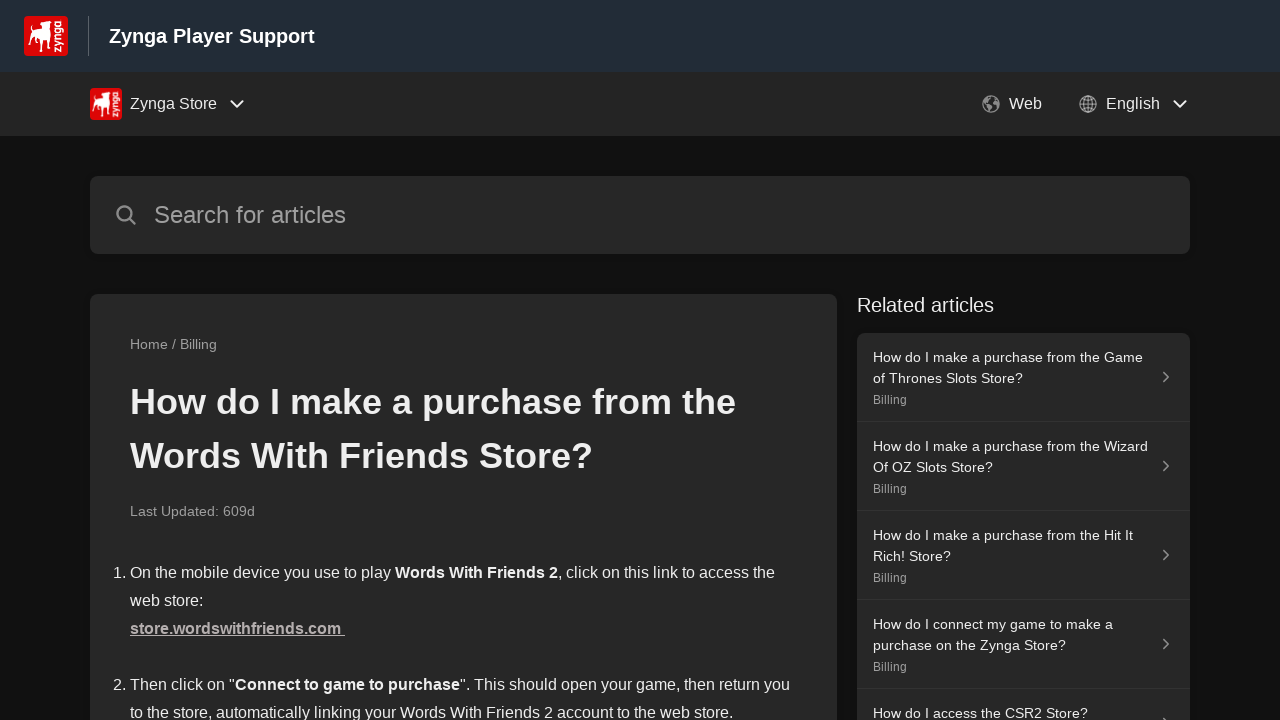

--- FILE ---
content_type: text/html;charset=utf-8
request_url: https://zyngasupport.helpshift.com/hc/en/119-zynga-store/faq/19852-how-do-i-make-a-purchase-from-the-words-with-friends-store/?contact=1
body_size: 19065
content:
<!DOCTYPE html>
<html lang=en>

<head>
  <title>How do I make a purchase from the Words With Friends Store? — Zynga Store Help Center</title>
<meta name="description" content="On the mobile device you use to play Words With Friends 2, click on this link to access the web store: store.wordswithfriends.com Then click">
<meta name="robots" content="index, follow">
<meta http-equiv="content-type" content="text/html; charset=utf-8" />
<meta name="viewport" content="width=device-width, initial-scale=1, maximum-scale=1">

<link rel="icon" href="https://d2duuy9yo5pldo.cloudfront.net/dashboard-resources/zyngasupport/32/9e174e4a-906b-4909-822e-6b034127b6ae.webp">
<style>

    
    :root {
    --error-color: #e94b4b;
    --header-bg-color: #222c37;
    --header-text-color: #ffffff;
    --header-text-color-25-opacity: #ffffff40;
    --footer-bg-color: #222c37;
    --footer-text-color: #ffffff;
    --footer-text-color-10-opacity: #ffffff1A;
    --footer-text-color-40-opacity: #ffffff66;
    --footer-text-color-60-opacity: #ffffff99;
    --primary-text-color: #eeeeee;
    --primary-text-color-5-opacity: #eeeeee0D;
    --primary-text-color-10-opacity: #eeeeee1A;
    --primary-text-color-20-opacity: #eeeeee33;
    --primary-text-color-50-opacity: #eeeeee80;
    --primary-text-color-60-opacity: #eeeeee99;
    --primary-text-color-80-opacity: #eeeeeeCC;
    --secondary-text-color: #9e9e9e;
    --accent-color: #b4aeae;
    --accent-color-75-opacity: #b4aeaebf;
    --action-color: #b4aeae;
    --action-color-5-opacity: #b4aeae0D;
    --action-color-20-opacity: #b4aeae33;
    --action-color-80-opacity: #b4aeaeCC;
    --primary-bg-color: #111111;
    --content-bg-color: #272727;
    --content-bg-color-85-opacity: #272727D9;
    --content-bg-color-50-opacity: #27272780;
    --secondary-bg-color: #111111;
    --greeting-text-color: #ffffff;
    --banner-image-size-desktop: 600px;
    --banner-image-size-mobile-portrait: 320px;
    --banner-image-size-mobile-landscape: 200px;
    --greeting-text-font-size-desktop: 48px;
    --greeting-text-font-size-mobile: 24px;
    
    --cover-background: url(https://d2duuy9yo5pldo.cloudfront.net/dashboard-resources/zyngasupport/eb6f71d2-bd68-46ce-8639-be084b7e74ee.png);
    --cover-background-gradient: 
        linear-gradient(180deg, rgba(0, 0, 0, 0) 0%, rgba(0, 0, 0, 0.17) 100%),
      ;
    --cover-bg-desktop: url(https://d2duuy9yo5pldo.cloudfront.net/dashboard-resources/zyngasupport/eb6f71d2-bd68-46ce-8639-be084b7e74ee.png);
    --cover-bg-portrait: url(https://d2duuy9yo5pldo.cloudfront.net/dashboard-resources/zyngasupport/eb6f71d2-bd68-46ce-8639-be084b7e74ee.png);
    --cover-bg-landscape: url(https://d2duuy9yo5pldo.cloudfront.net/dashboard-resources/zyngasupport/eb6f71d2-bd68-46ce-8639-be084b7e74ee.png);
  }

  
</style>


  <!-- This files parse CSS entry files for webpack & insert as style tag -->


  <link href="https://d2duuy9yo5pldo.cloudfront.net/hc-themes/theme2/latest/static/style.4190f2c9807a6850512f.css" rel="stylesheet">

</head>

<body class="" data-qa="faq-page">
  
  <div data-is-enabled=false data-policy-version=1
    class="cookie-notif-banner js-cookie-notif-banner hide-cookie-banner">
    <div class="cookie-notif-banner__content">
      <div class="cookie-notif-banner__content-text" dir="">
        <span>
          This website uses only the necessary cookies required for the site&#x27;s proper functioning. By using the website, you consent to all cookies in accordance with the cookie policy. To know more, refer Cookie Policy.
          <a href="https://support.helpshift.com/hc/en/13-helpshift-technical-support/faq/717-cookies-used-by-helpshift/" class="cookie-notif-banner__content-policy-link js-cookie-notif-banner-link"
            target="_blank">
            <svg
  width="22"
  height="22"
  class="cookie-notif-banner__content-link-icon"
  viewBox="0 0 22 22"
  fill="none"
  xmlns="http://www.w3.org/2000/svg"
>
  <path
    d="M16.5 11.9167V17.4167C16.5 17.9029 16.3068 18.3692 15.963 18.713C15.6192 19.0568 15.1529 19.25 14.6667 19.25H4.58333C4.0971 19.25 3.63079 19.0568 3.28697 18.713C2.94315 18.3692 2.75 17.9029 2.75 17.4167V7.33333C2.75 6.8471 2.94315 6.38079 3.28697 6.03697C3.63079 5.69315 4.0971 5.5 4.58333 5.5H10.0833"
    stroke="#4640B9"
    stroke-width="2"
    stroke-linecap="round"
    stroke-linejoin="round"
  />
  <path
    d="M13.75 2.75H19.25V8.25"
    stroke="#4640B9"
    stroke-width="2"
    stroke-linecap="round"
    stroke-linejoin="round"
  />
  <path
    d="M9.16663 12.8333L19.25 2.75"
    stroke="#4640B9"
    stroke-width="2"
    stroke-linecap="round"
    stroke-linejoin="round"
  />
</svg>
          </a>
        </span>
      </div>
      <div class="cookie-notif-banner__content-cta">
        <hc-button label="Understood" class="js-cookie-notif-banner-cta"
          is-rtl=""></hc-button>
      </div>
    </div>
  </div>

  
  <div class="skip-to-content">
    <hc-button label="Skip To Content" class="js-skip-to-content-cta"></hc-button>
  </div>

  <template
  class="js-hc-template"
  data-domain="zyngasupport"
  data-lang="en"
  data-pagesource="faq"
  data-appid="zyngasupport_app_20220429192505998-45747ead2f2e8fd"
  data-platformid="zyngasupport_platform_20150904181018158-5e8eccf1c003cbb"
  data-hcmode="hc"
  data-faqfilter=""></template>


  <template class="js-web-template"></template>

  
  

<header class="header-section js-web-header " >
  <div class="header-left-container">
    <div class="brand-logo">
      <a class="company-link js-company-link" rel="noreferrer" target="_blank" >
        
          <img src="https://d2duuy9yo5pldo.cloudfront.net/dashboard-resources/zyngasupport/320/9e174e4a-906b-4909-822e-6b034127b6ae.webp"
            class="header-brand-logo js-header-brand-logo js-optimized-img"
            data-fallback-src="https://d2duuy9yo5pldo.cloudfront.net/dashboard-resources/zyngasupport/9e174e4a-906b-4909-822e-6b034127b6ae.png" data-loaded-from="original" alt="Zynga Player Support"/>
        
      </a>
    </div>
    <a aria-label="Zynga Player Support - Link to Help Centre homepage" class="header-brand-name js-header-brand-name" 
      href="/hc/en/119-zynga-store/?contact&#x3D;1">Zynga Player Support</a>
  </div>
  
    
  
</header>


  
  
    
    
      <div class="dropdown-header js-dropdown-header
      
      " >
        <div class="dropdown-header-container">
          
            
              <static-dropdown class="hc-static-dropdown--apps-dropdown" type="widget" is-rtl="false"
                    modal-title="Choose an app" placeholder="Search" searchable="true" direction="right" width="240px">
     <script type="application/json">
          [{"logo":"/improxy?url=https%3A%2F%2Fd2duuy9yo5pldo.cloudfront.net%2Fzyngasupport%2Fe2db7e0c-a72a-4852-9415-1fd875dc4a61.png&size=68x68&kot=F2uwpRr3jRxauHI3CcOJhj%2BV3rHqP5TKBE2XiDQddbU%3D","id":"zyngasupport_app_20160329235604829-c574c3531e64e56","title":"Black Diamond Casino","slug":"black-diamond-casino","selected":false,"url":"/hc/en/49-black-diamond-casino/?contact=1"},{"logo":"/improxy?url=https%3A%2F%2Flh3.googleusercontent.com%2F-vPmZPAI7qjshDzmKvQLsbOrDRrrcDYDn79Hu1vTDLhQ5W7zvo5VD3LBZolXOEoRfB8%3Dw300&size=68x68&kot=%2BYRQ23XCkGGiVQGeJT0OrQuwQ7euui0qGMk9HsJur2E%3D","id":"zyngasupport_app_20170118184408670-aff11a87aef47d3","title":"Boggle with Friends","slug":"boggle-with-friends","selected":false,"url":"/hc/en/65-boggle-with-friends/?contact=1"},{"logo":"/improxy?url=https%3A%2F%2Fis2-ssl.mzstatic.com%2Fimage%2Fthumb%2FPurple125%2Fv4%2F34%2F13%2Fd8%2F3413d827-63ca-cba9-8058-bdbc4c2d499a%2Fsource%2F512x512bb.jpg&size=68x68&kot=k6%2Br0Z8rdOQfqgFqc%2FS0Mq0sRa5erWhS8THY43Jlbe4%3D","id":"zyngasupport_app_20160407183120976-5fdc4612093d877","title":"Clumsy Ninja","slug":"clumsy-ninja","selected":false,"url":"/hc/en/54-clumsy-ninja/?contact=1"},{"logo":"/improxy?url=https%3A%2F%2Flh3.googleusercontent.com%2FdDcgogy_km0bm5wIyEg6kHd_gdxyK_eIVyYqRjSOgIBZ-cALFRwQbwXG083na7CL6_8%3Dw300&size=68x68&kot=fe51VusYp4IbwbP2uiOTQWm76i%2FuqS%2FAZCWdHA21qNU%3D","id":"zyngasupport_app_20161108195348764-3d4356d4e21cef3","title":"Crosswords with Friends","slug":"crosswords-with-friends","selected":false,"url":"/hc/en/64-crosswords-with-friends/?contact=1"},{"logo":"/improxy?url=https%3A%2F%2Fis5-ssl.mzstatic.com%2Fimage%2Fthumb%2FPurple123%2Fv4%2Faf%2F0d%2Fad%2Faf0dad42-d18b-f056-b47b-bd815ee45a90%2Fsource%2F512x512bb.jpg&size=68x68&kot=SLlcwl6Ae3SVlPSMW%2BoVc%2B5vUX0FkPmq%2F34fOpQvONk%3D","id":"zyngasupport_app_20160407183328856-15d97c6fdbac2b3","title":"CSR 2","slug":"csr-2","selected":false,"url":"/hc/en/55-csr-2/?contact=1"},{"logo":"/improxy?url=https%3A%2F%2Fis1-ssl.mzstatic.com%2Fimage%2Fthumb%2FPurple115%2Fv4%2F5f%2F59%2Ffa%2F5f59fad1-41d9-35bd-9c12-cff575e73f55%2Fsource%2F512x512bb.jpg&size=68x68&kot=r5417bgOcqF%2BW0wbx13mutfj6p18%2F3QvUWGyXnJxKA8%3D","id":"zyngasupport_app_20160407182959261-7b07d6b56c2a246","title":"CSR Classics","slug":"csr-classics","selected":false,"url":"/hc/en/53-csr-classics/?contact=1"},{"logo":"/improxy?url=https%3A%2F%2Fis1-ssl.mzstatic.com%2Fimage%2Fthumb%2FPurple115%2Fv4%2Fa0%2Ffd%2F66%2Fa0fd6686-4d37-d92c-0b19-773d33b67c26%2Fsource%2F512x512bb.jpg&size=68x68&kot=KfVK4JKKDZOvLZpuNLeipSh%2BWkcy4hVHbDB%2FFKEkZ%2BA%3D","id":"zyngasupport_app_20160407182757708-df8f4c2525fe239","title":"CSR Racing","slug":"csr-racing","selected":false,"url":"/hc/en/52-csr-racing/?contact=1"},{"logo":"/improxy?url=https%3A%2F%2Fis1-ssl.mzstatic.com%2Fimage%2Fthumb%2FPurple114%2Fv4%2F3b%2Fb2%2F21%2F3bb22117-d072-04ae-cc2f-6eb7548d81c2%2Fsource%2F512x512bb.jpg&size=68x68&kot=dNE8RDxcbLAaoiVQRSakGGzxJh246n92jsUt8hbxviA%3D","id":"zyngasupport_app_20150914233732510-6042abf880cb0b5","title":"Drop 7","slug":"drop-7","selected":false,"url":"/hc/en/7-drop-7/?contact=1"},{"logo":"/improxy?url=https%3A%2F%2Fd2duuy9yo5pldo.cloudfront.net%2Fzyngasupport%2Faf20d7e6-b4c8-4ba9-88d0-4d95fbf22ab9.png&size=68x68&kot=x69Kqy02fpN4dUAvCw3AjC8eDNrv0c3bqS%2BQKx9%2BFTQ%3D","id":"zyngasupport_app_20150914233953298-8ba4a864fe4e04e","title":"FarmVille 2","slug":"farmville-2","selected":false,"url":"/hc/en/10-farmville-2/?contact=1"},{"logo":"/improxy?url=https%3A%2F%2Fis5-ssl.mzstatic.com%2Fimage%2Fthumb%2FPurple113%2Fv4%2F39%2F9c%2Fb5%2F399cb5b9-62d1-f0f5-9d85-0ac9a6b7dfd0%2Fsource%2F512x512bb.jpg&size=68x68&kot=ghhRf0THmD0W2m%2BUSlCORFqyG0zk5mq47%2FCS0M0Tb%2FU%3D","id":"zyngasupport_app_20150914234054837-f4d71f3a53b63a9","title":"FarmVille 2: Country Escape ","slug":"farmville-2-country-escape","selected":false,"url":"/hc/en/11-farmville-2-country-escape/?contact=1"},{"logo":"/improxy?url=https%3A%2F%2Fis1-ssl.mzstatic.com%2Fimage%2Fthumb%2FPurple62%2Fv4%2F79%2F9b%2F8b%2F799b8b2c-eea3-d1e4-aa3d-04e531a33f3e%2Fsource%2F512x512bb.jpg&size=68x68&kot=zpOFSX%2Fy6UWUYu1y5B3C57%2FIKUrQPXv6WbU6xrbLjVw%3D","id":"zyngasupport_app_20160129220122457-39304951bc488a6","title":"FarmVille Tropic Escape","slug":"farmville-tropic-escape","selected":false,"url":"/hc/en/46-farmville-tropic-escape/?contact=1"},{"logo":"/improxy?url=https%3A%2F%2Fis5-ssl.mzstatic.com%2Fimage%2Fthumb%2FPurple125%2Fv4%2Fc2%2F16%2F0d%2Fc2160da4-6265-4998-9349-0aee513f102c%2Fsource%2F512x512bb.jpg&size=68x68&kot=kIQmvmhw8mItyUzoRSrPByfo04LHOYCfpaCHRc0WU1c%3D","id":"zyngasupport_app_20181022164615866-16f7fb7296f3d16","title":"FarmVille 3","slug":"farmville-3","selected":false,"url":"/hc/en/91-farmville-3/?contact=1"},{"logo":"/improxy?url=https%3A%2F%2Fis2-ssl.mzstatic.com%2Fimage%2Fthumb%2FPurple124%2Fv4%2F04%2F7b%2Fc1%2F047bc153-bc5a-7302-7c06-f96c645873a7%2Fsource%2F512x512bb.jpg&size=68x68&kot=1Zvd3bKxbvZ07MM5aKfBxzH8MirI85ZEqObiCCQj%2BQk%3D","id":"zyngasupport_app_20180405061408903-65c53e942c5e569","title":"Game of Thrones Slots Casino","slug":"game-of-thrones-slots-casino","selected":false,"url":"/hc/en/77-game-of-thrones-slots-casino/?contact=1"},{"logo":"/improxy?url=https%3A%2F%2Flh3.googleusercontent.com%2FSs8iQjlDMIk05laWRd8xTIbTqcRp6iFjc9WcJSBG4yDvX2s5bQGwBSlpHaBFJthrxKU%3Ds180-rw&size=68x68&kot=%2BPO8svzi71quUyfF4BAevVdGVAwK1PPoyYISwvXHr5M%3D","id":"zyngasupport_app_20180604150613262-e1b56462a5dcc04","title":"Harry Potter: Puzzles & Spells","slug":"harry-potter-puzzles-spells","selected":false,"url":"/hc/en/79-harry-potter-puzzles-spells/?contact=1"},{"logo":"/improxy?url=https%3A%2F%2Fis2-ssl.mzstatic.com%2Fimage%2Fthumb%2FPurple123%2Fv4%2Fc5%2F6c%2F79%2Fc56c7955-3270-61ac-f8ff-a2e5efc6b5e5%2Fsource%2F512x512bb.jpg&size=68x68&kot=rKjJ2WXFlfEubAbY2IZhtH7o37zLNsgn7mRb3qpGa3k%3D","id":"zyngasupport_app_20150914234528928-a4c1875d9c94e0a","title":"Hit it Rich","slug":"hit-it-rich","selected":false,"url":"/hc/en/15-hit-it-rich/?contact=1"},{"logo":"/improxy?url=https%3A%2F%2Fis1-ssl.mzstatic.com%2Fimage%2Fthumb%2FPurple114%2Fv4%2F72%2F4c%2F23%2F724c23a7-a601-ecd6-be2e-aa7b4e52384f%2Fsource%2F512x512bb.jpg&size=68x68&kot=H0Poh2IpyEROMNBwZ6BdYFSr15yxbh7Wo78sRuzQQn0%3D","id":"zyngasupport_app_20180928103114270-0b8ab894eda4747","title":"Merge Dragons!","slug":"merge-dragons","selected":false,"url":"/hc/en/82-merge-dragons/?contact=1"},{"logo":"/improxy?url=https%3A%2F%2Flh3.googleusercontent.com%2FlJjlJ08NGoQYyd7TigvCnXsUi4BvmrtmDceDuGyDN_SoFUCYAS5kuAQPaVwjfGCPP5nr%3Ds180-rw&size=68x68&kot=oUduTocq2vjv5LMtjzi7NUAOkxG6w3RzaMd%2BjbmcMQQ%3D","id":"zyngasupport_app_20180928103238741-b0a356c82526d8c","title":"Merge Farm!","slug":"merge-farm","selected":false,"url":"/hc/en/86-merge-farm/?contact=1"},{"logo":"/improxy?url=https%3A%2F%2Fis4-ssl.mzstatic.com%2Fimage%2Fthumb%2FPurple113%2Fv4%2Fab%2F53%2F09%2Fab5309f8-56de-8e7e-7acd-620e26f3e5e4%2Fsource%2F512x512bb.jpg&size=68x68&kot=DUp1YoUoXQ1yp7Ei4YCOSi%2BAh9GIhzSTQKRB7QTHKjQ%3D","id":"zyngasupport_app_20190913134035499-e1feaea640e4056","title":"Merge Magic!","slug":"merge-magic","selected":false,"url":"/hc/en/101-merge-magic/?contact=1"},{"logo":"/improxy?url=http%3A%2F%2Fis3.mzstatic.com%2Fimage%2Fthumb%2FPurple49%2Fv4%2Ffa%2Fd2%2F28%2Ffad228af-f3cf-aaf0-f74f-ffe2780ca57b%2Fsource%2F512x512bb.jpg&size=68x68&kot=JmNp7pzHktyO6ImKBYCN8WNaXofZdhhIh14CN%2FEi6LM%3D","id":"zyngasupport_app_20150914234950822-b4307f470953e33","title":"Mountain Goat Mountain ","slug":"mountain-goat-mountain","selected":false,"url":"/hc/en/19-mountain-goat-mountain/?contact=1"},{"logo":"/improxy?url=https%3A%2F%2Fis5-ssl.mzstatic.com%2Fimage%2Fthumb%2FPurple123%2Fv4%2Fd5%2F9a%2F5b%2Fd59a5bda-07ec-d4b7-ce59-d327cfc3aaa8%2Fsource%2F512x512bb.jpg&size=68x68&kot=am0%2Bp4ilkwAoAqgG%2FDHnv2bTGjnhoVM69FNSM8zuna0%3D","id":"zyngasupport_app_20190926112033483-9d71ce274a67c1e","title":"Puzzlescapes","slug":"puzzlescapes","selected":false,"url":"/hc/en/102-puzzlescapes/?contact=1"},{"logo":"/improxy?url=https%3A%2F%2Fd2duuy9yo5pldo.cloudfront.net%2Fzyngasupport%2F9dd41e53-970a-4193-8e8c-be5764c84895.png&size=68x68&kot=6GrSy1ZIZ8jmEL81UKeZRmYNDzs200UmXu0w4szsmGA%3D","id":"zyngasupport_app_20210121112824467-e0db1bd7d1936e6","title":"STAR WARS: Hunters™","slug":"star-wars-hunters","selected":false,"url":"/hc/en/108-star-wars-hunters/?contact=1"},{"logo":"/improxy?url=https%3A%2F%2Fis4-ssl.mzstatic.com%2Fimage%2Fthumb%2FPurple123%2Fv4%2F6d%2Ff1%2F94%2F6df1948b-8f47-04eb-e290-e7cdda6d82b7%2Fsource%2F512x512bb.jpg&size=68x68&kot=Tkd0EsPgezej%2Fh0QVX2QrgzC1aE7xA0pyd%2Bc3BZs5A4%3D","id":"zyngasupport_app_20160119213042370-082e61da94bc1cb","title":"Willy Wonka and the Chocolate Factory Slots","slug":"willy-wonka-and-the-chocolate-factory-slots","selected":false,"url":"/hc/en/45-willy-wonka-and-the-chocolate-factory-slots/?contact=1"},{"logo":"/improxy?url=https%3A%2F%2Flh3.googleusercontent.com%2FGd45GzTAsvX-JFkM-mBPYjJesdbTrVSrr6kR-rXELsa0i-uIBBg1-HWmQ_LXkQdnEKE%3Ds180-rw&size=68x68&kot=9zd6AREu06xpcmJYpSggkkMAb9KwK9MP5kxAkVKggEY%3D","id":"zyngasupport_app_20170727122050716-d7a993ab13e36e7","title":"Wonka's World Of Candy","slug":"wonka-s-world-of-candy","selected":false,"url":"/hc/en/73-wonka-s-world-of-candy/?contact=1"},{"logo":"/improxy?url=https%3A%2F%2Fis1-ssl.mzstatic.com%2Fimage%2Fthumb%2FPurple123%2Fv4%2F5f%2F0f%2Fb3%2F5f0fb36a-9c26-bce2-1589-3e71de8d4510%2Fsource%2F512x512bb.jpg&size=68x68&kot=jVBek%2BbEouFoIiOUTVHALmAPsjdmpDeRqX0Nb0QPkDA%3D","id":"zyngasupport_app_20150914235641778-b87eb1360577bea","title":"Wizard of Oz Slots","slug":"wizard-of-oz-slots","selected":false,"url":"/hc/en/23-wizard-of-oz-slots/?contact=1"},{"logo":"/improxy?url=https%3A%2F%2Fis2-ssl.mzstatic.com%2Fimage%2Fthumb%2FPurple113%2Fv4%2F85%2F77%2Fc6%2F8577c699-419e-89bd-5978-aefadd4b4367%2Fsource%2F512x512bb.jpg&size=68x68&kot=iWRCclj2%2FJ3JWAIerObuWH4KDEfdR120MmaTAUaWD48%3D","id":"zyngasupport_app_20160113021543485-924682b85e1bafa","title":"Wizard of Oz Magic Match","slug":"wizard-of-oz-magic-match","selected":false,"url":"/hc/en/44-wizard-of-oz-magic-match/?contact=1"},{"logo":"/improxy?url=https%3A%2F%2Fd2duuy9yo5pldo.cloudfront.net%2Fzyngasupport%2F0d4d2a25-c452-4ee0-a829-36d07f9b5f5b.png&size=68x68&kot=Res%2FoirJ4fRD5YyXqkAnVXICHBWamTH3HNy8BNl8x7Y%3D","id":"zyngasupport_app_20161005204308062-a889b434e6d8112","title":"Words With Friends 2","slug":"words-with-friends-2","selected":false,"url":"/hc/en/63-words-with-friends-2/?contact=1"},{"logo":"/improxy?url=https%3A%2F%2Fd2duuy9yo5pldo.cloudfront.net%2Fzyngasupport%2F3c3917d4-d168-42d5-8a16-c2c675b7a7d9.png&size=68x68&kot=nPUWiD%2BT4%2BjFKOi8u64V8nQ%2FxqVr7%2B9q7ystsvuONhM%3D","id":"zyngasupport_app_20150915000420363-921150049c8d816","title":"Words With Friends Classic ","slug":"words-with-friends-classic","selected":false,"url":"/hc/en/26-words-with-friends-classic/?contact=1"},{"logo":"/improxy?url=https%3A%2F%2Fd2duuy9yo5pldo.cloudfront.net%2Fzyngasupport%2F53e133df-156c-443b-8e12-35912558874e.png&size=68x68&kot=nfAKoUDVXB2%2BK0QbsNJLO1L6SF3A088gpl8wpkuU%2FnI%3D","id":"zyngasupport_app_20180507072024418-117ce74cdd16c79","title":"Words With Friends Instant Games","slug":"words-with-friends-instant-games","selected":false,"url":"/hc/en/78-words-with-friends-instant-games/?contact=1"},{"logo":"/improxy?url=https%3A%2F%2Fis4-ssl.mzstatic.com%2Fimage%2Fthumb%2FPurple114%2Fv4%2Fdf%2F34%2Fae%2Fdf34ae6a-4e51-6d04-9ffc-a65c3068d2d9%2Fsource%2F512x512bb.jpg&size=68x68&kot=RW0m8yucl664fBR%2B8Xc4jlJ18Nw%2FLxVB40mGnPb71ng%3D","id":"zyngasupport_app_20150915000538004-8305875315439e2","title":"Zynga Poker ","slug":"zynga-poker","selected":false,"url":"/hc/en/27-zynga-poker/?contact=1"},{"logo":"/improxy?url=https%3A%2F%2Fd2duuy9yo5pldo.cloudfront.net%2Fzyngasupport%2Fb9a1b47b-7fd8-4a49-9ad1-4baf1d6ebb46.png&size=68x68&kot=514%2BAWa86EFtd9pwC2zZJt4KF6ArJKZSl3JxRxSVUyE%3D","id":"zyngasupport_app_20150915012806515-7000f3639cb8a5b","title":"Zyngagames.com","slug":"zyngagames-com","selected":false,"url":"/hc/en/29-zyngagames-com/?contact=1"},{"logo":"/improxy?url=https%3A%2F%2Flh3.googleusercontent.com%2F6HcXKRQ6OZ-rvHSWSeUHiKZJBDeI-h1iBkcXH_Y-dUGtaQIbvQzPjNyxgEcMTXDYP8E%3Ds180-rw&size=68x68&kot=Ez3EWIUiZtPC3BZs6eN1CWVs%2FP1DrqjftQiG9QnnZ88%3D","id":"zyngasupport_app_20180928103252723-bd4bd79a27e57e3","title":"1010!","slug":"1010","selected":false,"url":"/hc/en/87-1010/?contact=1"},{"logo":"/improxy?url=https%3A%2F%2Fplay-lh.googleusercontent.com%2F77mgKIDVhcKLHT7Cv6Pq1r5BD1AdV00N_XCn1C40riL8sslK2ryrOgq1GfbMVgBCog%3Ds180-rw&size=68x68&kot=03xJA177tVD9MwLFWqsmmIyEb6SyjVqwsUZO2jrM5xc%3D","id":"zyngasupport_app_20200910143615388-68a54c98d306068","title":"Draw That Word","slug":"draw-that-word","selected":false,"url":"/hc/en/106-draw-that-word/?contact=1"},{"logo":"/improxy?url=https%3A%2F%2Fd2duuy9yo5pldo.cloudfront.net%2Fzyngasupport%2Ff1eb5a6a-a36d-4ee7-be42-58455f47a605.png&size=68x68&kot=efoc2XbwIk7Dj%2Bpp31vevKiGFfyMlByc57UILplO720%3D","id":"zyngasupport_app_20220328161753280-b7c7000743189d4","title":"CSR3","slug":"csr3","selected":false,"url":"/hc/en/117-csr3/?contact=1"},{"logo":"/improxy?url=https%3A%2F%2Fd2duuy9yo5pldo.cloudfront.net%2Fzyngasupport%2F4369eefc-87cc-49ee-8fa3-a6d8b3e180b1.png&size=68x68&kot=OCvQ1qIvH1%2F4t6gf43IXhMpc8FsGW0ieq5MBR%2Br9Dwc%3D","id":"zyngasupport_app_20220429192505998-45747ead2f2e8fd","title":"Zynga Store","slug":"zynga-store","selected":true,"url":"/hc/en/119-zynga-store/?contact=1"},{"logo":"/improxy?url=https%3A%2F%2Fis1-ssl.mzstatic.com%2Fimage%2Fthumb%2FPurple112%2Fv4%2F72%2F09%2F2c%2F72092ce5-dd91-58f1-a255-4f06d0558ef2%2FAppIcon-1x_U007emarketing-0-7-0-85-220.png%2F512x512bb.jpg&size=68x68&kot=TfH5EBBbZJiM%2FrdFTiYabGq6QDhLnZbIFj9gbycW5sM%3D","id":"zyngasupport_app_20230228192709008-363dae4469ed435","title":"Garden Tails","slug":"garden-tails","selected":false,"url":"/hc/en/123-garden-tails/?contact=1"},{"logo":"/improxy?url=https%3A%2F%2Fd2duuy9yo5pldo.cloudfront.net%2Fzyngasupport%2F204df91e-5fec-460d-8ab7-8a27220e2c2f.png&size=68x68&kot=WYYxtenXQ1HclJpUZ3fU2jpzcKrVHIupkqprxXfm7YI%3D","id":"zyngasupport_app_20230406222843627-a4aadc99fcc603a","title":"Game of Thrones: Legends","slug":"game-of-thrones-legends","selected":false,"url":"/hc/en/124-game-of-thrones-legends/?contact=1"},{"logo":null,"id":"zyngasupport_app_20240125194038731-c9b3b1b18a79897","title":"Skillpoint Games","slug":"skillpoint-games","selected":false,"url":"/hc/en/130-skillpoint-games/?contact=1"},{"logo":null,"id":"zyngasupport_app_20240327145110862-cb73d5b51470df8","title":"Blockfest Puzzle","slug":"blockfest-puzzle","selected":false,"url":"/hc/en/132-blockfest-puzzle/?contact=1"},{"logo":"/improxy?url=https%3A%2F%2Fd2duuy9yo5pldo.cloudfront.net%2Fzyngasupport%2F60281bfb-10f9-46cd-9a43-6ecfc546a8cd.png&size=68x68&kot=32D5yn6iHW2xSiMUj%2FyTwcISUIzS5jdOHC3cK7T1Tqo%3D","id":"zyngasupport_app_20240709153900298-4184f4a4557bb0a","title":"Zynga Connect","slug":"zynga-connect","selected":false,"url":"/hc/en/134-zynga-connect/?contact=1"},{"logo":"/improxy?url=https%3A%2F%2Fd2duuy9yo5pldo.cloudfront.net%2Fzyngasupport%2F3ac727b3-6c36-4e73-933a-6cf07746751b.png&size=68x68&kot=sc7OqqVPm3RFDQmh9j2xksZk0yqaTT%2BW%2BZespHDTSYo%3D","id":"zyngasupport_app_20240718155340059-cb2859c0955a096","title":"Tiny Royale: ZOMBIES!","slug":"tiny-royale-zombies","selected":false,"url":"/hc/en/135-tiny-royale-zombies/?contact=1"},{"logo":"/improxy?url=https%3A%2F%2Fd2duuy9yo5pldo.cloudfront.net%2Fzyngasupport%2F2c239ad0-b467-4b0e-b141-2c8642859d0b.png&size=68x68&kot=UghnHzsyk1I%2Bzx3zmzH7u5rgaCgqqP1aNb7MjkNWgX4%3D","id":"zyngasupport_app_20241206213933707-19c6a374c46821e","title":"Boggle: Arcade Edition","slug":"boggle-arcade-edition","selected":false,"url":"/hc/en/139-boggle-arcade-edition/?contact=1"},{"logo":"/improxy?url=https%3A%2F%2Fd2duuy9yo5pldo.cloudfront.net%2Fzyngasupport%2F719344cf-1d3f-48ab-a833-18db3bf2d4f9.png&size=68x68&kot=xLyjWRTjPFit0irKzkytMFF%2F12O%2BnduXf3kualqxJ3c%3D","id":"zyngasupport_app_20250917145704750-6b78475fffac82a","title":"Zynga Game Shop","slug":"zynga-game-shop","selected":false,"url":"/hc/en/142-zynga-game-shop/?contact=1"},{"logo":"/improxy?url=https%3A%2F%2Fd2duuy9yo5pldo.cloudfront.net%2Fzyngasupport%2Fb09ce25b-b40c-40d7-85b8-89d9ad6027de.png&size=68x68&kot=MmC1Ir0LpWVu7tQhrKMBtZy4nsmhxX5QytbR7hISJus%3D","id":"zyngasupport_app_20251006140653136-4619ecdd0382089","title":"Daily Word Wheel by Words With Friends","slug":"daily-word-wheel-by-words-with-friends","selected":false,"url":"/hc/en/143-daily-word-wheel-by-words-with-friends/?contact=1"},{"logo":"/improxy?url=https%3A%2F%2Fd2duuy9yo5pldo.cloudfront.net%2Fzyngasupport%2F710cc2d0-bc18-4ec2-a235-6e77d716568b.png&size=68x68&kot=2EvQI4BVM5Co60k8tTOt38Py8Jnk3de1swc1AUSUs4M%3D","id":"zyngasupport_app_20251106151204042-80c29ee52d7006f","title":"Boggle with Friends (Instant)","slug":"boggle-with-friends-instant","selected":false,"url":"/hc/en/144-boggle-with-friends-instant/?contact=1"}]
     </script>
   </static-dropdown>
            
            <div class="dropdown-header-left-container">
              
                
                  <static-dropdown class="hc-static-dropdown--platform-dropdown" type="widget" is-rtl="false"
                    modal-title="Choose a platform" placeholder="Search" direction="left" width="240px">
     <script type="application/json">
          [{"id":null,"title":"Web","type":"web","selected":true,"url":"/hc/en/119-zynga-store/faq/19852-how-do-i-make-a-purchase-from-the-words-with-friends-store/?contact=1&p=web"}]
     </script>
   </static-dropdown>
                
                
                  
                    <static-dropdown class="hc-static-dropdown--language-dropdown language-dropdown" type="widget" is-rtl="false"
                    modal-title="Choose a language" placeholder="Search" direction="left" width="240px">
     <script type="application/json">
          [{"id":"en","title":"English","selected":true,"url":"/hc/en/119-zynga-store/faq/19852-how-do-i-make-a-purchase-from-the-words-with-friends-store/?contact=1"},{"id":"zh","title":" 简体中文","selected":false,"url":"/hc/zh/119-zynga-store/faq/19852-how-do-i-make-a-purchase-from-the-words-with-friends-store/?contact=1"},{"id":"zh-hant","title":"繁體中文","selected":false,"url":"/hc/zh-hant/119-zynga-store/faq/19852-how-do-i-make-a-purchase-from-the-words-with-friends-store/?contact=1"},{"id":"es","title":"Español (Spanish)","selected":false,"url":"/hc/es/119-zynga-store/faq/19852-how-do-i-make-a-purchase-from-the-words-with-friends-store/?contact=1"},{"id":"ar","title":"اَلْعَرَبِيَّةُ","selected":false,"url":"/hc/ar/119-zynga-store/faq/19852-how-do-i-make-a-purchase-from-the-words-with-friends-store/?contact=1"},{"id":"ru","title":"Русский","selected":false,"url":"/hc/ru/119-zynga-store/faq/19852-how-do-i-make-a-purchase-from-the-words-with-friends-store/?contact=1"},{"id":"pt","title":"Português","selected":false,"url":"/hc/pt/119-zynga-store/faq/19852-how-do-i-make-a-purchase-from-the-words-with-friends-store/?contact=1"},{"id":"tr","title":"Türkçe","selected":false,"url":"/hc/tr/119-zynga-store/faq/19852-how-do-i-make-a-purchase-from-the-words-with-friends-store/?contact=1"},{"id":"fr","title":"Français","selected":false,"url":"/hc/fr/119-zynga-store/faq/19852-how-do-i-make-a-purchase-from-the-words-with-friends-store/?contact=1"},{"id":"id","title":"Bahasa Indonesia","selected":false,"url":"/hc/id/119-zynga-store/faq/19852-how-do-i-make-a-purchase-from-the-words-with-friends-store/?contact=1"},{"id":"pl","title":"Polski","selected":false,"url":"/hc/pl/119-zynga-store/faq/19852-how-do-i-make-a-purchase-from-the-words-with-friends-store/?contact=1"},{"id":"sv","title":"Svenska","selected":false,"url":"/hc/sv/119-zynga-store/faq/19852-how-do-i-make-a-purchase-from-the-words-with-friends-store/?contact=1"},{"id":"ko","title":"한국어","selected":false,"url":"/hc/ko/119-zynga-store/faq/19852-how-do-i-make-a-purchase-from-the-words-with-friends-store/?contact=1"},{"id":"de","title":"Deutsch","selected":false,"url":"/hc/de/119-zynga-store/faq/19852-how-do-i-make-a-purchase-from-the-words-with-friends-store/?contact=1"},{"id":"da","title":"Dansk","selected":false,"url":"/hc/da/119-zynga-store/faq/19852-how-do-i-make-a-purchase-from-the-words-with-friends-store/?contact=1"},{"id":"ja","title":"日本語","selected":false,"url":"/hc/ja/119-zynga-store/faq/19852-how-do-i-make-a-purchase-from-the-words-with-friends-store/?contact=1"},{"id":"it","title":"Italiano","selected":false,"url":"/hc/it/119-zynga-store/faq/19852-how-do-i-make-a-purchase-from-the-words-with-friends-store/?contact=1"},{"id":"nl","title":"Nederlands","selected":false,"url":"/hc/nl/119-zynga-store/faq/19852-how-do-i-make-a-purchase-from-the-words-with-friends-store/?contact=1"},{"id":"nb","title":"Norsk bokmål","selected":false,"url":"/hc/nb/119-zynga-store/faq/19852-how-do-i-make-a-purchase-from-the-words-with-friends-store/?contact=1"}]
     </script>
   </static-dropdown>
                  
                
              
            </div>
          
        </div>
      </div>
    
  

  <div class="content-wrapper faq-content-wrapper js-content-wrapper
    
    "
    tabindex="-1"
  >
    
      <div class="faq-page-cover ">
        <div class="faq-search js-faq-search">
          <hc-search class="search-box js-hc-search js-hc-search-in-page-title">
     <script type="application/json">
       {"platform_type":"web","show_search_icon":false,"show_contact_us_button":true,"is_preview":false,"hc_mode":"hc","app_id":"zyngasupport_app_20220429192505998-45747ead2f2e8fd","app_slug":"zynga-store","search_url":"/hc/en/119-zynga-store/search/","lang":"en","is_sdkx":false,"is_rtl":false,"query_string":"?contact=1","is_widget":false,"contact_us_visibility_config":"always","translations":{"no_results_text":"Sorry, but we couldn’t find anything.","more_help_text":"Need more help?","chat_with_us":"Chat with us","cancel_search_text":"Cancel","all_results_text":"Show all results","popular_articles_title":"Popular articles","recent_search_text":"Recent Searches","search_placeholder":"Search for articles","clear_search_text":"Clear search","search_results_text":"Search results for \"%1$s\""}}
     </script>
   </hs-search>
        </div>
      </div>
    
    <div class="faq-announcement-section"><div class="js-announcement-section  ">
  <hc-announcement class="hc-announcement-section" is-rtl="null">
      <script type="application/json">
        null
      </script>
    </hc-announcement>
</div>
</div>
    <main class="article-page " >
      <div
        class="faq-details js-faq-details"
        
        data-faqid=zyngasupport_faq_20230314164728298-126d74768b7fa63
        data-appid="zyngasupport_app_20220429192505998-45747ead2f2e8fd"
        data-table-of-contents-title="Table of Contents"
        data-table-of-contents-hide-text="hide"
      >
        <div class="faq-cover js-faq-load " data-faqid=zyngasupport_faq_20230314164728298-126d74768b7fa63 data-faqpid="19852"
          data-faqentitle="How do I make a purchase from the Words With Friends Store?" data-cifs="{}">
          
            <nav aria-label="Breadcrumb" class="faq-breadcrumb">
              <ol class="faq-breadcrumb-list">
                
                  <li class="faq-breadcrumb-item">
                    <a class="link faq-breadcrumb-link" href=/hc/en/119-zynga-store/?contact&#x3D;1>Home</a>
                  </li>
                
                <li class="faq-breadcrumb-item">
                  <a class="link faq-breadcrumb-link" href=/hc/en/119-zynga-store/section/1421-billing/?contact&#x3D;1>
                    Billing
                  </a>
                </li>
              </ol>
            </nav>
          
          <h2 class="faq-title">How do I make a purchase from the Words With Friends Store?</h2>
        </div>
        <div class="faq-last-update js-faq-last-update show-faq-last-update">Last Updated: 609d</div>
        <div class="faq-article js-faq-article">
          <div class="article-body js-faq-details-article-body">
            <div class="faq-body js-faq-body">
              <ol><li>On the mobile device you use to play <strong>Words With Friends 2</strong>, click on this link to access the web store:<br><strong><a href="https://store.wordswithfriends.com" target="_blank" rel="nofollow">store.wordswithfriends.com&nbsp;</a></strong><br><br></li><li>Then click on "<strong>Connect to game to purchase</strong>". This should open your game, then return you to the store, automatically linking your Words With Friends 2 account to the web store.<br><br><img src="https://d2duuy9yo5pldo.cloudfront.net/zyngasupport/ab3440c0-c324-4f4e-b580-ea335fe396b0.JPG" srcset="https://d2duuy9yo5pldo.cloudfront.net/zyngasupport/ab3440c0-c324-4f4e-b580-ea335fe396b0-t.JPG 1x, https://d2duuy9yo5pldo.cloudfront.net/zyngasupport/ab3440c0-c324-4f4e-b580-ea335fe396b0-2t.JPG 1.5x" alt=""><br><br><a href="https://d2duuy9yo5pldo.cloudfront.net/zyngasupport/8d9219bc-9489-4bc7-b784-0852a526de60.JPG" target="_blank" data-lightbox="true" rel="nofollow"><img src="https://d2duuy9yo5pldo.cloudfront.net/zyngasupport/8d9219bc-9489-4bc7-b784-0852a526de60.JPG" srcset="https://d2duuy9yo5pldo.cloudfront.net/zyngasupport/8d9219bc-9489-4bc7-b784-0852a526de60-t.JPG 1x, https://d2duuy9yo5pldo.cloudfront.net/zyngasupport/8d9219bc-9489-4bc7-b784-0852a526de60-2t.JPG 1.5x" alt=""></a><br><br></li><li>Once you are signed in, you will see your username on the store page, and you will be able to see packages that offer 10% more Coins as compared to the standard in-game Store.<br><br>&nbsp; <a href="https://d2duuy9yo5pldo.cloudfront.net/zyngasupport/34483c11-75d7-476a-ad81-20fe72eaec86.jpg" target="_blank" data-lightbox="true" rel="nofollow"><img src="https://d2duuy9yo5pldo.cloudfront.net/zyngasupport/34483c11-75d7-476a-ad81-20fe72eaec86.jpg" srcset="https://d2duuy9yo5pldo.cloudfront.net/zyngasupport/34483c11-75d7-476a-ad81-20fe72eaec86-t.jpg 1x, https://d2duuy9yo5pldo.cloudfront.net/zyngasupport/34483c11-75d7-476a-ad81-20fe72eaec86-2t.jpg 1.5x" alt=""></a><br><br></li><li>Once you have selected the Coin package you want, you just have to enter your payment information, method and confirm the purchase. You will then receive your package in your account shortly after your purchase.<br><br><a href="https://d2duuy9yo5pldo.cloudfront.net/zyngasupport/15114e43-4fa3-4ac9-97c7-5ff23366f566.JPG" target="_blank" data-lightbox="true" rel="nofollow"><img src="https://d2duuy9yo5pldo.cloudfront.net/zyngasupport/15114e43-4fa3-4ac9-97c7-5ff23366f566.JPG" srcset="https://d2duuy9yo5pldo.cloudfront.net/zyngasupport/15114e43-4fa3-4ac9-97c7-5ff23366f566-t.JPG 1x, https://d2duuy9yo5pldo.cloudfront.net/zyngasupport/15114e43-4fa3-4ac9-97c7-5ff23366f566-2t.JPG 1.5x" alt=""></a><br><br><a href="https://d2duuy9yo5pldo.cloudfront.net/zyngasupport/51913701-0555-480d-83b5-32e39b0a195e.JPG" target="_blank" data-lightbox="true" rel="nofollow"><img src="https://d2duuy9yo5pldo.cloudfront.net/zyngasupport/51913701-0555-480d-83b5-32e39b0a195e.JPG" srcset="https://d2duuy9yo5pldo.cloudfront.net/zyngasupport/51913701-0555-480d-83b5-32e39b0a195e-t.JPG 1x, https://d2duuy9yo5pldo.cloudfront.net/zyngasupport/51913701-0555-480d-83b5-32e39b0a195e-2t.JPG 1.5x" alt=""></a><br><br></li><li>Don’t forget to bookmark the web page <strong><a href="https://store.wordswithfriends.com" target="_blank" rel="nofollow">store.wordswithfriends.com</a></strong> and check out more sales and bonuses coming this year!</li> </ol><p>&nbsp;</p><p>&nbsp;</p>
            </div>
            


          </div>
          <div class="faq-feedback js-faq-feedback">
            <faq-feedback faq-id="zyngasupport_faq_20230314164728298-126d74768b7fa63"
                 lang="en">
    <script type="application/json">
          {"contact_us":"Contact us","feedback_thank_you":"Thank you for your feedback.","chat_with_us":"Chat with us","show_contact_us_button":false,"positive_feedback":"Yes","is_preview":false,"feedback_question":"Was this article helpful?","is_sdkx":false,"feedback_no":"Thank you for your feedback. Please contact us if you still need help.","is_rtl":false,"contact_us_url":"/hc/en/119-zynga-store/contact-us/?contact=1","is_widget":false,"contact_us_visibility_config":"always","negative_feedback":"No"}
       </script>
   </faq-feedback>
          </div>
        </div>
      </div>
      <div class="related-articles js-related-articles" >
  <h4 class="related-articles-header">Related articles</h4>
  <section class="related-articles-content js-related-articles-content" data-empty-text="No articles found." data-active-platform="web">
    <span class="related-articles-item-link">
  <div class="related-article-laoder">
    <div>
      <skeleton-loader height="16px"></skeleton-loader>
    </div>
    <div>
      <skeleton-loader width="66%" height="12px"></skeleton-loader>
    </div>
  </div>
</span>

    <span class="related-articles-item-link">
  <div class="related-article-laoder">
    <div>
      <skeleton-loader height="16px"></skeleton-loader>
    </div>
    <div>
      <skeleton-loader width="66%" height="12px"></skeleton-loader>
    </div>
  </div>
</span>

    <span class="related-articles-item-link">
  <div class="related-article-laoder">
    <div>
      <skeleton-loader height="16px"></skeleton-loader>
    </div>
    <div>
      <skeleton-loader width="66%" height="12px"></skeleton-loader>
    </div>
  </div>
</span>

    <span class="related-articles-item-link">
  <div class="related-article-laoder">
    <div>
      <skeleton-loader height="16px"></skeleton-loader>
    </div>
    <div>
      <skeleton-loader width="66%" height="12px"></skeleton-loader>
    </div>
  </div>
</span>

  </section>
</div>

    </main>
    
  
    <div 
      class="hide-language-dropdown language-dropdown-mobile">
      
        
          <static-dropdown class="hc-static-dropdown--language-dropdown" type="link" is-rtl="false"
                    modal-title="Choose a language" placeholder="Search" searchable="true" direction="center" width="220px">
     <script type="application/json">
          [{"id":"en","title":"English","selected":true,"url":"/hc/en/119-zynga-store/faq/19852-how-do-i-make-a-purchase-from-the-words-with-friends-store/?contact=1"},{"id":"zh","title":" 简体中文","selected":false,"url":"/hc/zh/119-zynga-store/faq/19852-how-do-i-make-a-purchase-from-the-words-with-friends-store/?contact=1"},{"id":"zh-hant","title":"繁體中文","selected":false,"url":"/hc/zh-hant/119-zynga-store/faq/19852-how-do-i-make-a-purchase-from-the-words-with-friends-store/?contact=1"},{"id":"es","title":"Español (Spanish)","selected":false,"url":"/hc/es/119-zynga-store/faq/19852-how-do-i-make-a-purchase-from-the-words-with-friends-store/?contact=1"},{"id":"ar","title":"اَلْعَرَبِيَّةُ","selected":false,"url":"/hc/ar/119-zynga-store/faq/19852-how-do-i-make-a-purchase-from-the-words-with-friends-store/?contact=1"},{"id":"ru","title":"Русский","selected":false,"url":"/hc/ru/119-zynga-store/faq/19852-how-do-i-make-a-purchase-from-the-words-with-friends-store/?contact=1"},{"id":"pt","title":"Português","selected":false,"url":"/hc/pt/119-zynga-store/faq/19852-how-do-i-make-a-purchase-from-the-words-with-friends-store/?contact=1"},{"id":"tr","title":"Türkçe","selected":false,"url":"/hc/tr/119-zynga-store/faq/19852-how-do-i-make-a-purchase-from-the-words-with-friends-store/?contact=1"},{"id":"fr","title":"Français","selected":false,"url":"/hc/fr/119-zynga-store/faq/19852-how-do-i-make-a-purchase-from-the-words-with-friends-store/?contact=1"},{"id":"id","title":"Bahasa Indonesia","selected":false,"url":"/hc/id/119-zynga-store/faq/19852-how-do-i-make-a-purchase-from-the-words-with-friends-store/?contact=1"},{"id":"pl","title":"Polski","selected":false,"url":"/hc/pl/119-zynga-store/faq/19852-how-do-i-make-a-purchase-from-the-words-with-friends-store/?contact=1"},{"id":"sv","title":"Svenska","selected":false,"url":"/hc/sv/119-zynga-store/faq/19852-how-do-i-make-a-purchase-from-the-words-with-friends-store/?contact=1"},{"id":"ko","title":"한국어","selected":false,"url":"/hc/ko/119-zynga-store/faq/19852-how-do-i-make-a-purchase-from-the-words-with-friends-store/?contact=1"},{"id":"de","title":"Deutsch","selected":false,"url":"/hc/de/119-zynga-store/faq/19852-how-do-i-make-a-purchase-from-the-words-with-friends-store/?contact=1"},{"id":"da","title":"Dansk","selected":false,"url":"/hc/da/119-zynga-store/faq/19852-how-do-i-make-a-purchase-from-the-words-with-friends-store/?contact=1"},{"id":"ja","title":"日本語","selected":false,"url":"/hc/ja/119-zynga-store/faq/19852-how-do-i-make-a-purchase-from-the-words-with-friends-store/?contact=1"},{"id":"it","title":"Italiano","selected":false,"url":"/hc/it/119-zynga-store/faq/19852-how-do-i-make-a-purchase-from-the-words-with-friends-store/?contact=1"},{"id":"nl","title":"Nederlands","selected":false,"url":"/hc/nl/119-zynga-store/faq/19852-how-do-i-make-a-purchase-from-the-words-with-friends-store/?contact=1"},{"id":"nb","title":"Norsk bokmål","selected":false,"url":"/hc/nb/119-zynga-store/faq/19852-how-do-i-make-a-purchase-from-the-words-with-friends-store/?contact=1"}]
     </script>
   </static-dropdown>
        
      
    </div>
  


    
  
    
      
      
<div class="need-help-section-2">
  <p class="need-help-section-2__text" >Need more help?</p>
  <hc-button label="Contact us" navigate-to=/hc/en/119-zynga-store/contact-us/?contact&#x3D;1></hc-button>
</div>
    
  


    
  <footer class="footer-section js-footer-section  " >
  <div class="footer-wrapper">
    <div class="footer-content-wrapper">
      <div class="social-media-wrapper">
        <div class="footer-brand-details">
          <a aria-label="Footer branding, Zynga" class="footer-brand-link js-company-footer-link" rel="noreferrer" target="_blank" >
            
              <img src="https://d2duuy9yo5pldo.cloudfront.net/dashboard-resources/zyngasupport/320/9e174e4a-906b-4909-822e-6b034127b6ae.webp"
                class="footer-brand-logo js-footer-brand-logo js-optimized-img" data-fallback-src="https://d2duuy9yo5pldo.cloudfront.net/dashboard-resources/zyngasupport/9e174e4a-906b-4909-822e-6b034127b6ae.png"
                data-loaded-from="original" alt="Zynga" />
            
            <span class="footer-brand-title js-footer-brand-name">Zynga</span>
          </a>
        </div>
        <p class="footer-description-note js-footer-description-note" ></p>
        <div class="footer-social-media js-footer-social-media">
            <a class="footer-social-link" rel="noopener noreferrer" target="_blank" href=https://www.facebook.com/Zynga>
              
  <svg width="400" height="400" viewBox="0 0 400 400" xmlns="http://www.w3.org/2000/svg" class="footer-icon">
  <title>Logo Facebook</title>
  <g clip-path="url(#clip0_1019_74541)">
    <path d="M233.826 397V257.804H279.911C283.087 238.666 285.985 221.03 289.162 201.725H233.659C233.659 187.094 232.488 173.853 233.937 160.89C235.832 143.477 244.469 136.467 262.079 135.465C270.382 134.965 278.741 135.41 288.604 135.41C288.604 119.332 288.883 104.477 288.326 89.6231C288.214 87.1752 284.703 82.7245 282.697 82.7245C260.797 82.3907 238.228 79.5534 217.108 83.6703C186.459 89.6787 167.01 118.441 166.342 151.265C166.007 167.51 166.286 183.755 166.286 201.058H116.857V256.691H165.283V396.277C87.2668 399.058 1.11469 301.032 0.000176187 204.34C-1.28152 90.5689 86.5981 9.56606 183.784 2.5562C305.378 -6.17831 395.486 86.6189 399.777 191.934C404.793 315.83 306.882 389.489 233.826 397Z" />
  </g>
  <defs>
    <clipPath id="clip0_1019_74541">
      <rect width="400" height="395" transform="translate(0 2)"/>
    </clipPath>
  </defs>
</svg>





            </a>
        
            <a class="footer-social-link" rel="noopener noreferrer" target="_blank" href=https://twitter.com/Zynga>
              
  <svg width="400" height="400" viewBox="0 0 400 400" xmlns="http://www.w3.org/2000/svg" class="footer-icon">
  <title>Logo X(formerly Twitter)</title>
  <g clip-path="url(#clip1_1019_74547)">
    <mask id="mask1_1019_74547" maskunits="userSpaceOnUse" x="4" y="0" width="392" height="400">
      <path d="M395.534 0H4V400H395.534V0Z" fill="white"/>
    </mask>
    <g mask="url(#mask1_1019_74547)">
      <path d="M237.016 169.286L382.773 0H348.233L221.672 146.988L120.588 0H4L156.859 222.272L4 399.795H38.5418L172.194 244.57L278.946 399.795H395.534L237.007 169.286H237.016ZM189.706 224.231L174.218 202.097L50.9877 25.9802H104.042L203.491 168.112L218.978 190.246L348.25 374.996H295.196L189.706 224.239V224.231Z" />
    </g>
  </g>
  <defs>
    <clipPath id="clip1_1019_74547">
      <rect width="391.534" height="400" transform="translate(4)"/>
    </clipPath>
  </defs>
</svg>





            </a>
        
            <a class="footer-social-link" rel="noopener noreferrer" target="_blank" href=https://www.instagram.com/Zynga>
              
  
<svg width="400" height="400" viewBox="0 0 400 400" xmlns="http://www.w3.org/2000/svg" class="footer-icon">
  <title>Logo Instagram</title>
  <g clip-path="url(#clip0_1019_74538)">
    <g clip-path="url(#clip1_1019_74538)">
		  <path d="M117.168 1.40022C95.8883 2.40422 81.3563 5.80022 68.6523 10.7922C55.5043 15.9162 44.3603 22.7922 33.2723 33.9202C22.1843 45.0482 15.3563 56.2002 10.2683 69.3682C5.34432 82.1002 2.00832 96.6442 1.06832 117.936C0.128324 139.228 -0.0796757 146.072 0.0243243 200.384C0.128324 254.696 0.368324 261.504 1.40032 282.84C2.41632 304.116 5.80032 318.644 10.7923 331.352C15.9243 344.5 22.7923 355.64 33.9243 366.732C45.0563 377.824 56.2003 384.636 69.4003 389.732C82.1203 394.648 96.6683 398 117.956 398.932C139.244 399.864 146.096 400.08 200.392 399.976C254.688 399.872 261.524 399.632 282.856 398.62C304.188 397.608 318.64 394.2 331.352 389.232C344.5 384.088 355.648 377.232 366.732 366.096C377.816 354.96 384.64 343.8 389.724 330.624C394.652 317.904 398 303.356 398.924 282.084C399.856 260.736 400.076 253.92 399.972 199.616C399.868 145.312 399.624 138.504 398.612 117.176C397.6 95.8482 394.212 81.3642 389.224 68.6482C384.084 55.5002 377.224 44.3682 366.096 33.2682C354.968 22.1682 343.8 15.3482 330.628 10.2762C317.9 5.35222 303.36 1.99622 282.072 1.07622C260.784 0.156217 253.932 -0.0797829 199.616 0.0242171C145.3 0.128217 138.5 0.360217 117.168 1.40022ZM119.504 362.952C100.004 362.104 89.4163 358.864 82.3603 356.152C73.0163 352.552 66.3603 348.2 59.3283 341.236C52.2963 334.272 47.9763 327.592 44.3283 318.268C41.5883 311.212 38.2883 300.636 37.3763 281.136C36.3843 260.06 36.1763 253.732 36.0603 200.336C35.9443 146.94 36.1483 140.62 37.0723 119.536C37.9043 100.052 41.1643 89.4522 43.8723 82.4002C47.4723 73.0442 51.8083 66.4002 58.7883 59.3722C65.7683 52.3442 72.4283 48.0162 81.7603 44.3682C88.8083 41.6162 99.3843 38.3442 118.876 37.4162C139.968 36.4162 146.288 36.2162 199.676 36.1002C253.064 35.9842 259.4 36.1842 280.5 37.1122C299.984 37.9602 310.588 41.1882 317.632 43.9122C326.98 47.5122 333.632 51.8362 340.66 58.8282C347.688 65.8202 352.02 72.4562 355.668 81.8082C358.424 88.8362 361.696 99.4082 362.616 118.912C363.62 140.004 363.848 146.328 363.944 199.712C364.04 253.096 363.852 259.436 362.928 280.512C362.076 300.012 358.844 310.604 356.128 317.668C352.528 327.008 348.188 333.668 341.204 340.692C334.22 347.716 327.568 352.044 318.232 355.692C311.192 358.44 300.604 361.72 281.128 362.648C260.036 363.64 253.716 363.848 200.308 363.964C146.9 364.08 140.6 363.864 119.508 362.952M282.548 93.1082C282.556 97.8553 283.972 102.493 286.616 106.436C289.26 110.378 293.014 113.448 297.403 115.257C301.792 117.066 306.618 117.533 311.273 116.599C315.927 115.664 320.199 113.37 323.55 110.008C326.9 106.645 329.178 102.364 330.096 97.7062C331.013 93.0486 330.529 88.2235 328.704 83.8413C326.879 79.459 323.795 75.7164 319.843 73.0868C315.891 70.4572 311.247 69.0587 306.5 69.0682C300.137 69.0809 294.038 71.6206 289.547 76.1287C285.055 80.6369 282.538 86.7444 282.548 93.1082ZM97.3083 200.2C97.4203 256.92 143.484 302.796 200.192 302.688C256.9 302.58 302.808 256.52 302.7 199.8C302.592 143.08 256.516 97.1922 199.8 97.3042C143.084 97.4162 97.2003 143.488 97.3083 200.2ZM133.332 200.128C133.306 186.943 137.191 174.045 144.495 163.067C151.798 152.089 162.194 143.524 174.366 138.454C186.538 133.384 199.94 132.037 212.877 134.584C225.814 137.131 237.706 143.456 247.048 152.762C256.39 162.067 262.763 173.933 265.361 186.861C267.959 199.788 266.666 213.195 261.644 225.387C256.622 237.579 248.098 248.008 237.149 255.355C226.2 262.703 213.318 266.638 200.132 266.664C191.377 266.683 182.704 264.976 174.608 261.642C166.513 258.308 159.153 253.412 152.95 247.233C146.747 241.055 141.821 233.715 138.455 225.632C135.089 217.55 133.349 208.883 133.332 200.128Z"/>
	  </g>
	</g>
  <defs>
    <clipPath id="clip0_1019_74538">
      <rect width="400" height="400" />
    </clipPath>
    <clipPath id="clip1_1019_74538">
      <rect width="400" height="400"/>
    </clipPath>
  </defs>
</svg>





            </a>
        
            <a class="footer-social-link" rel="noopener noreferrer" target="_blank" href=https://www.youtube.com/ZyngaNetwork>
              
  <svg xmlns="http://www.w3.org/2000/svg" width="512" height="512" viewBox="0 0 512 512" class="footer-icon">
  <title>Logo Youtube</title>
  <path d="M508.64,148.79c0-45-33.1-81.2-74-81.2C379.24,65,322.74,64,265,64H247c-57.6,0-114.2,1-169.6,3.6-40.8,0-73.9,36.4-73.9,81.4C1,184.59-.06,220.19,0,255.79q-.15,53.4,3.4,106.9c0,45,33.1,81.5,73.9,81.5,58.2,2.7,117.9,3.9,178.6,3.8q91.2.3,178.6-3.8c40.9,0,74-36.5,74-81.5,2.4-35.7,3.5-71.3,3.4-107Q512.24,202.29,508.64,148.79ZM207,353.89V157.39l145,98.2Z"/>
</svg>





            </a>
        </div>
      </div>
      <div class="info-resources-wrapper">
        <ul class="info-resources js-info-resources">
          
            <li class="info-resource-item" >
              <a class="footer-link" rel="noreferrer nofollow" target="_blank" href="https://www.zynga.com/legal/terms-of-service">
                Terms of Service
              </a>
            </li>
          
            <li class="info-resource-item" >
              <a class="footer-link" rel="noreferrer nofollow" target="_blank" href="https://www.zynga.com/privacy/policy">
                Privacy Policy
              </a>
            </li>
          
        </ul>
      </div>
    </div>
    <div class="footer-copyright-note js-footer-copyright-note">©2025 Zynga Inc. All rights reserved</div>
    
      <div class="helpshift-info js-helpshift-info">
        <a aria-label="Powered by Helpshift, directs to helpshift.com" class="footer-helpshift-branding" rel="noreferrer" target="_blank" href="https://helpshift.com">
          <svg class="footer-helpshift-branding-text" width="176" height="28" viewBox="0 0 176 28" fill="none" xmlns="http://www.w3.org/2000/svg">
  <g clip-path="url(#clip0)">
    <path fill-rule="evenodd" clip-rule="evenodd"
      d="M170.041 8.53901C170.17 7.64019 170.305 6.69933 170.447 5.71644C170.468 5.56983 170.594 5.46099 170.742 5.46099L172.734 5.46099C172.748 5.46099 172.762 5.46201 172.776 5.46403C172.939 5.48747 173.053 5.63848 173.029 5.80131C172.891 6.75916 172.76 7.67173 172.635 8.53901H175.073C175.238 8.53901 175.371 8.67237 175.371 8.83688C175.371 8.85111 175.37 8.86532 175.368 8.8794L175.167 10.2695C175.146 10.416 175.02 10.5248 174.872 10.5248H172.348C172.017 12.8226 171.74 14.7423 171.517 16.2837C171.364 17.3455 171.641 17.8088 172.178 17.8088C172.526 17.8088 172.888 17.6387 173.265 17.2985C173.279 17.2855 173.295 17.2739 173.311 17.264C173.452 17.1793 173.635 17.2251 173.72 17.3661L174.551 18.749C174.63 18.8814 174.595 19.0525 174.47 19.1432C174.02 19.47 173.533 19.745 173.009 19.9682C172.138 20.3389 168.215 21.2096 168.925 16.2837C169.159 14.6604 169.435 12.7408 169.755 10.5248H165.743L163.26 27.7446C163.239 27.8912 163.113 28 162.965 28H160.942C160.777 28 160.644 27.8666 160.644 27.7021C160.644 27.6879 160.645 27.6737 160.647 27.6596L163.118 10.5248H161.674C161.51 10.5248 161.376 10.3915 161.376 10.227C161.376 10.2128 161.377 10.1987 161.379 10.1846L161.579 8.79456C161.6 8.6479 161.726 8.53901 161.874 8.53901H163.404L163.711 6.41141C163.713 6.39866 163.716 6.38619 163.719 6.37406C163.846 5.50033 163.927 4.9312 163.964 4.66667C164.344 1.94409 166.283 0 169.052 0C169.95 0 170.768 0.290481 171.505 0.871443C171.623 0.965003 171.653 1.13251 171.574 1.26121L170.619 2.81518C170.533 2.95536 170.349 2.99918 170.209 2.91307C170.19 2.90144 170.172 2.88773 170.156 2.87219C169.632 2.35939 168.991 2.24398 168.233 2.52598C166.954 3.00214 166.662 4.13797 166.589 4.66667C166.528 5.10219 166.351 6.32678 166.059 8.34043H166.058L166.03 8.53901H170.041Z"
      fill="black" />
    <path fill-rule="evenodd" clip-rule="evenodd"
      d="M157.85 8.53892H159.86C160.025 8.53892 160.158 8.67228 160.158 8.83679C160.158 8.85101 160.157 8.86521 160.155 8.87928L158.58 19.8013C158.559 19.9478 158.433 20.0566 158.285 20.0566H156.275C156.11 20.0566 155.976 19.9233 155.976 19.7588C155.976 19.7446 155.977 19.7304 155.98 19.7163L157.555 8.7943C157.576 8.64772 157.701 8.53892 157.85 8.53892ZM159.372 5.4609C158.549 5.4609 157.967 4.79409 158.073 3.97154C158.179 3.14899 158.932 2.48218 159.755 2.48218C160.578 2.48218 161.16 3.14899 161.054 3.97154C160.948 4.79409 160.195 5.4609 159.372 5.4609Z"
      fill="black" />
    <path fill-rule="evenodd" clip-rule="evenodd"
      d="M147.742 9.14472C148.49 8.63326 149.378 8.34033 150.36 8.34033C153.49 8.34033 154.906 10.1871 154.483 13.4045L154.483 13.4045L154.474 13.4662C154.473 13.4786 154.471 13.491 154.469 13.5034L153.562 19.8012C153.541 19.9478 153.415 20.0566 153.267 20.0566H151.285C151.12 20.0566 150.987 19.9233 150.987 19.7588C150.987 19.7446 150.988 19.7304 150.99 19.7163L151.885 13.5034C152.185 11.4159 151.698 10.5247 150.161 10.5247C149.231 10.5247 148.081 11.1432 147.317 12.0933L146.205 19.8012C146.184 19.9478 146.058 20.0566 145.91 20.0566H143.929C143.764 20.0566 143.631 19.9233 143.631 19.7588C143.631 19.7446 143.632 19.7304 143.634 19.7163L146.411 0.453879C146.433 0.307292 146.558 0.198486 146.707 0.198486H148.688C148.852 0.198486 148.986 0.331848 148.986 0.496359C148.986 0.510573 148.985 0.524769 148.983 0.538838L147.742 9.14472Z"
      fill="black" />
    <path fill-rule="evenodd" clip-rule="evenodd"
      d="M134.55 19.1882C135.035 19.615 136.225 20.2552 137.896 20.2552C140.812 20.2552 142.315 18.7614 142.376 16.6985C142.433 14.8135 141.212 14.1303 139.677 13.1344C138.803 12.6365 138.047 12.146 138.066 11.5058C138.082 10.9723 138.542 10.4743 139.583 10.4743C140.685 10.4743 141.482 10.9367 141.692 11.0434C141.721 11.0608 141.761 11.0869 141.813 11.1217V11.1217C141.95 11.213 142.135 11.1761 142.227 11.0392C142.228 11.0371 142.229 11.0349 142.231 11.0328L143.1 9.65594C143.181 9.52713 143.152 9.35781 143.032 9.26338C142.966 9.21064 142.905 9.16378 142.852 9.1228C142.399 8.8027 141.418 8.34033 139.96 8.34033C136.83 8.34033 135.572 9.97641 135.522 11.648C135.472 13.3197 136.58 14.2163 138.013 15.0699C139.202 15.7456 139.85 16.2717 139.83 16.9475C139.806 17.73 139.053 18.1568 138.201 18.1568C136.92 18.1568 136.16 17.6588 135.847 17.4454C135.81 17.4223 135.769 17.3934 135.723 17.3589V17.3589C135.592 17.2599 135.405 17.286 135.306 17.4173C135.303 17.4215 135.3 17.4258 135.297 17.4302L134.418 18.7321C134.332 18.8592 134.357 19.0305 134.475 19.1282C134.508 19.1548 134.532 19.1748 134.55 19.1882Z"
      fill="black" />
    <path fill-rule="evenodd" clip-rule="evenodd"
      d="M124.921 9.35411C125.844 8.65311 127.02 8.34033 128.3 8.34033C131.264 8.34033 133.666 11.0076 133.666 14.2978C133.666 17.588 131.264 20.2552 128.3 20.2552C127.02 20.2552 125.844 19.9427 124.922 19.2422V27.8013C124.922 27.911 124.833 27.9999 124.723 27.9999H123.73C123.62 27.9999 123.531 27.911 123.531 27.8013V8.7375C123.531 8.62782 123.62 8.53891 123.73 8.53891H124.338C124.452 8.53891 124.556 8.60401 124.606 8.70657L124.921 9.35411ZM124.922 10.859V17.7365C125.762 18.7832 127.028 19.163 128.3 19.163C130.496 19.163 132.275 17.0396 132.275 14.2978C132.275 11.5559 130.496 9.43253 128.3 9.43253C127.028 9.43253 125.762 9.81236 124.922 10.859Z"
      fill="black" />
    <path
      d="M121.643 0.198486H120.649C120.539 0.198486 120.45 0.287394 120.45 0.397068V19.8581C120.45 19.9677 120.539 20.0566 120.649 20.0566H121.643C121.753 20.0566 121.842 19.9677 121.842 19.8581V0.397068C121.842 0.287394 121.753 0.198486 121.643 0.198486Z"
      fill="black" />
    <path fill-rule="evenodd" clip-rule="evenodd"
      d="M109.838 14.7942C110.038 17.2917 111.732 19.163 113.793 19.163C115.119 19.163 116.333 18.7377 117.269 18.0221L117.391 17.9188C117.474 17.8476 117.599 17.8575 117.671 17.9409C117.671 17.9413 117.671 17.9417 117.672 17.942L118.123 18.4779C118.193 18.5619 118.183 18.6871 118.099 18.7577C118.098 18.7582 118.097 18.7587 118.097 18.7592L118.018 18.8239C116.925 19.7162 115.47 20.2552 113.793 20.2552C110.829 20.2552 108.427 17.588 108.427 14.2978C108.427 11.0076 110.829 8.34033 113.793 8.34033C116.755 8.34033 118.959 11.006 118.96 14.2949L118.962 14.4931C118.964 14.6576 118.832 14.7924 118.667 14.7942C118.666 14.7942 118.665 14.7942 118.664 14.7942L109.838 14.7942ZM109.838 13.8013H117.551C117.373 11.3038 115.854 9.43253 113.793 9.43253C111.732 9.43253 110.038 11.3038 109.838 13.8013Z"
      fill="black" />
    <path fill-rule="evenodd" clip-rule="evenodd"
      d="M98.3911 9.98132C99.3998 8.9116 100.741 8.34033 102.167 8.34033C105.06 8.34033 106.85 10.1247 106.934 13.2698C106.936 13.2812 106.937 13.2929 106.937 13.3049V19.8581C106.937 19.9677 106.848 20.0566 106.738 20.0566H105.744C105.634 20.0566 105.546 19.9677 105.546 19.8581V13.5034C105.546 10.7616 104.362 9.43253 102.167 9.43253C100.883 9.43253 99.4 10.0916 98.3911 11.3869V19.8581C98.3911 19.9677 98.3022 20.0566 98.1924 20.0566H97.1987C97.089 20.0566 97 19.9677 97 19.8581V0.397068C97 0.287394 97.089 0.198486 97.1987 0.198486H98.1924C98.3022 0.198486 98.3911 0.287394 98.3911 0.397068V9.98132Z"
      fill="black" />
  </g>
  <path
    d="M2.4375 8.72656V20H3.84375V15.9766H6.67969C8.79688 15.9766 10.3047 14.4844 10.3047 12.375C10.3047 10.2266 8.82812 8.72656 6.69531 8.72656H2.4375ZM3.84375 9.97656H6.32812C7.96094 9.97656 8.85938 10.8281 8.85938 12.375C8.85938 13.8672 7.92969 14.7266 6.32812 14.7266H3.84375V9.97656ZM15.6641 20.1484C18.0625 20.1484 19.5469 18.4922 19.5469 15.7891C19.5469 13.0781 18.0625 11.4297 15.6641 11.4297C13.2656 11.4297 11.7812 13.0781 11.7812 15.7891C11.7812 18.4922 13.2656 20.1484 15.6641 20.1484ZM15.6641 18.9375C14.0703 18.9375 13.1719 17.7812 13.1719 15.7891C13.1719 13.7891 14.0703 12.6406 15.6641 12.6406C17.2578 12.6406 18.1562 13.7891 18.1562 15.7891C18.1562 17.7812 17.2578 18.9375 15.6641 18.9375ZM31.9375 11.5781H30.5859L28.9297 18.3125H28.8047L26.9219 11.5781H25.6328L23.75 18.3125H23.625L21.9688 11.5781H20.6094L22.9688 20H24.3281L26.2031 13.4844H26.3281L28.2109 20H29.5781L31.9375 11.5781ZM39 17.8203C38.6484 18.5625 37.9141 18.9609 36.8281 18.9609C35.3984 18.9609 34.4688 17.9062 34.3984 16.2422V16.1797H40.4531V15.6641C40.4531 13.0469 39.0703 11.4297 36.7969 11.4297C34.4844 11.4297 33 13.1484 33 15.7969C33 18.4609 34.4609 20.1484 36.7969 20.1484C38.6406 20.1484 39.9531 19.2578 40.3438 17.8203H39ZM36.7812 12.6172C38.1172 12.6172 39.0078 13.6016 39.0391 15.0938H34.3984C34.5 13.6016 35.4375 12.6172 36.7812 12.6172ZM42.5625 20H43.9062V14.7812C43.9062 13.5938 44.8359 12.7344 46.1172 12.7344C46.3828 12.7344 46.8672 12.7812 46.9766 12.8125V11.4688C46.8047 11.4453 46.5234 11.4297 46.3047 11.4297C45.1875 11.4297 44.2188 12.0078 43.9688 12.8281H43.8438V11.5781H42.5625V20ZM54 17.8203C53.6484 18.5625 52.9141 18.9609 51.8281 18.9609C50.3984 18.9609 49.4688 17.9062 49.3984 16.2422V16.1797H55.4531V15.6641C55.4531 13.0469 54.0703 11.4297 51.7969 11.4297C49.4844 11.4297 48 13.1484 48 15.7969C48 18.4609 49.4609 20.1484 51.7969 20.1484C53.6406 20.1484 54.9531 19.2578 55.3438 17.8203H54ZM51.7812 12.6172C53.1172 12.6172 54.0078 13.6016 54.0391 15.0938H49.3984C49.5 13.6016 50.4375 12.6172 51.7812 12.6172ZM60.6797 20.1484C61.8438 20.1484 62.8438 19.5938 63.375 18.6562H63.5V20H64.7812V8.23438H63.4375V12.9062H63.3203C62.8438 11.9844 61.8516 11.4297 60.6797 11.4297C58.5391 11.4297 57.1406 13.1484 57.1406 15.7891C57.1406 18.4375 58.5234 20.1484 60.6797 20.1484ZM60.9922 12.6406C62.5156 12.6406 63.4688 13.8594 63.4688 15.7891C63.4688 17.7344 62.5234 18.9375 60.9922 18.9375C59.4531 18.9375 58.5312 17.7578 58.5312 15.7891C58.5312 13.8281 59.4609 12.6406 60.9922 12.6406ZM76.0938 20.1484C78.2266 20.1484 79.625 18.4219 79.625 15.7891C79.625 13.1406 78.2344 11.4297 76.0938 11.4297C74.9375 11.4297 73.9141 12 73.4531 12.9062H73.3281V8.23438H71.9844V20H73.2656V18.6562H73.3906C73.9219 19.5938 74.9219 20.1484 76.0938 20.1484ZM75.7812 12.6406C77.3203 12.6406 78.2344 13.8203 78.2344 15.7891C78.2344 17.7578 77.3203 18.9375 75.7812 18.9375C74.25 18.9375 73.2969 17.7344 73.2969 15.7891C73.2969 13.8438 74.25 12.6406 75.7812 12.6406ZM82.1406 23.0469C83.6328 23.0469 84.3047 22.4688 85.0234 20.5156L88.3125 11.5781H86.8828L84.5781 18.5078H84.4531L82.1406 11.5781H80.6875L83.8047 20.0078L83.6484 20.5078C83.2969 21.5234 82.875 21.8906 82.1016 21.8906C81.9141 21.8906 81.7031 21.8828 81.5391 21.8516V23C81.7266 23.0312 81.9609 23.0469 82.1406 23.0469Z"
    fill="black" />
  <defs>
    <clipPath id="clip0">
      <rect width="78.4" height="28" fill="white" transform="translate(97)" />
    </clipPath>
  </defs>
</svg>

        </a>
      </div>
    
  </div>
</footer>


  </div>
  <script>
  

  

  
    window.pageSource = "faq";
  

  

  

  
    // Do nothing
    // @TODO: feature/web-widget: Use OR condition
  
</script>


    
  <script type="module" src="https://unpkg.com/ionicons@5.2.3/dist/ionicons/ionicons.esm.js">
  </script>


  

<script>
  /**
   * Append script tag with same source URL when a script tag fails.
   * This can happen if CDN service do not sent correct CORS header.
   * @param {Object} event - JS error event
   */
  function handleEntryJSError(event) {
    const failedScriptEl = event.target
    const failedScriptSource = failedScriptEl.getAttribute("src")

    failedScriptEl.remove()

    const script = document.createElement("script");
    script.setAttribute("src", failedScriptSource);
    document.body.appendChild(script);
  }

</script>




  
  
    
  
  
  
  
  
  

  
    <script
      crossorigin="anonymous"
      onerror="handleEntryJSError(event);"
      src="https://d2duuy9yo5pldo.cloudfront.net/hc-themes/theme2/latest/static/vendors.cc64d9f881b68ceb5fc4.96b71a9de1013a6253a7.js"
    ></script>
  

  

  



  
  
    
  
  
  
  
  
  

  

  
    <script
      crossorigin="anonymous"
      onerror="handleEntryJSError(event);"
      src="https://d2duuy9yo5pldo.cloudfront.net/hc-themes/theme2/latest/static/corejs.1a80174baf1daa4c0dd7.96b71a9de1013a6253a7.js"
    ></script>
  

  



  
  
    
  
  
  
  
  
  

  

  

  



  
  
    
  
  
  
  
  
  

  

  

  



  
  
    
      <script
        crossorigin="anonymous"
        onerror="handleEntryJSError(event);"
        src="https://d2duuy9yo5pldo.cloudfront.net/hc-themes/theme2/latest/static/faq.817f44433e7ad6d0be14.96b71a9de1013a6253a7.js"
      ></script>
    
  
  
  
  
  
  

  

  

  



  
  
    
  
  
  
  
  
  

  

  

  



  
  
    
  
  
  
  
  
  

  

  

  



  
  
    
  
  
  
  
  
  

  

  

  



  
  
    
  
  
  
  
  
  

  

  

  



  
  
    
  
  
  
  
  
  

  

  

  


</body>

</html>
